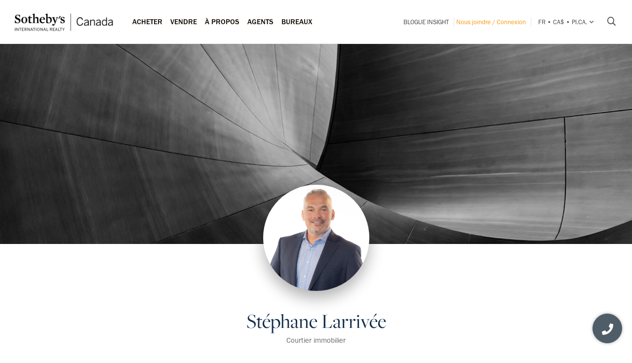

--- FILE ---
content_type: text/html; charset=UTF-8
request_url: https://sothebysrealty.ca/fr/stephane-larrivee
body_size: 13837
content:
<!DOCTYPE html><html lang="fr"><head><meta charset="utf-8"><meta http-equiv="X-UA-Compatible" content="IE=edge,chrome=1"><link rel="canonical" href="https://sothebysrealty.ca/fr/stephane-larrivee" /><link rel="alternate" href="https://sothebysrealty.ca/zh/stephane-larrivee" hreflang="zh" /><link rel="alternate" href="https://sothebysrealty.ca/en/stephane-larrivee" hreflang="en" /> <title>Stéphane Larrivée, REALTOR® | Sotheby's International Realty Canada</title><meta name="description" content="St&eacute;phane Larriv&eacute;e se joint fin 2012 &agrave; l&rsquo;&eacute;quipe de Sotheby&#039;s International Realty Qu&eacute;bec, un r&eacute;seau reconnu mondialement. Il se d&eacute;marque tr&egrave;s vite dans le march&eacute; immobilier de par son professionnalisme, sa connaissance du march&eacute;, son d&eacute;vouement marqu&eacute; aupr&egrave;s de sa client&egrave;le ainsi que ..."> <meta name="keywords" content="St&eacute;phane Larriv&eacute;e, Saint-Sauveur, Saint-Sauveur, luxury real estate, real estate, luxury homes for sale, estate homes, home for sale, luxury, real, estate, luxury homes, homes, homes for sale, home sale, estate, real estate agents, luxury brokers, luxury real estate agent, realtors, residential real estate agents, commercial real estate agents, sotheby&#039;s international realty canada, sotheby&#039;s international realty, sotheby&#039;s"><meta property="og:type" content="article"><meta property="og:title" content="St&eacute;phane Larriv&eacute;e, REALTOR&reg;"><meta property="og:description" content="St&eacute;phane Larriv&eacute;e se joint fin 2012 &agrave; l&rsquo;&eacute;quipe de Sotheby&#039;s International Realty Qu&eacute;bec, un r&eacute;seau reconnu mondialement. Il se d&eacute;marque tr&egrave;s vite dans le march&eacute; immobilier de par son professionnalisme, sa connaissance du march&eacute;, son d&eacute;vouement marqu&eacute; aupr&egrave;s de sa client&egrave;le ainsi que sa bonne humeur.Issu du monde de la restauration et de la sommellerie, c&rsquo;est en 2005 qu&rsquo;il d&eacute;couvre le courtage immobilier par l&rsquo;interm&eacute;diaire de la location. Pour se distinguer de ses concurrents, il se passionne rapidement pour le marketing internet et le home staging. Il maitrise tr&egrave;s bien la mise en march&eacute; des propri&eacute;t&eacute;s et les diverses plates-formes m&eacute;diatiques. Son travail, de concert avec des courtiers hypoth&eacute;caires r&eacute;sidentiel et commercial l&rsquo;am&egrave;ne &agrave; conna&icirc;tre le succ&egrave;s dans son domaine. Il s&rsquo;entoure de professionnels du milieu et il utilise les r&eacute;seaux sociaux pour agrandir son r&eacute;seau de contacts et en faire b&eacute;n&eacute;ficier sa client&egrave;le. Diplomate et grand n&eacute;gociateur, il conseille, dirige et exige le meilleur pour sa client&egrave;le. Son implication est le gage d&rsquo;une transaction gagnante.Sa curiosit&eacute; pour les arts et les diff&eacute;rences culturelles l&rsquo;ont amen&eacute; &agrave; voyager en Europe, en Afrique, en Am&eacute;rique du Nord, en Nouvelle-Z&eacute;lande et en Australie, ce qui a servi &agrave; parfaire ses connaissances. Il se passionne pour l&rsquo;architecture, la musique, l&rsquo;histoire, la moto et les sports de plein air.Sa simplicit&eacute;, son humilit&eacute;, son honn&ecirc;tet&eacute; et sa transparence vous font voir le courtage immobilier d&rsquo;aujourd&rsquo;hui diff&eacute;remment. Ses clients le d&eacute;crivent comme quelqu&rsquo;un de dynamique, professionnel, proactif, bonne capacit&eacute; d&rsquo;&eacute;coute, bon jugement, pers&eacute;v&eacute;rant, grande capacit&eacute; d&rsquo;adaptation."><meta property="og:image" content="https://mdata.sothebysrealty.ca/images/agents/agent_393_1692641780.jpeg"><meta property="og:locale" content="fr_CA"><meta property="og:locale:alternate" content="en_CA"><meta property="og:locale:alternate" content="zh_CN"><meta name="robots" content="index, follow"> <meta name="viewport" content="width=device-width, initial-scale=1.0, maximum-scale=5.0, user-scalable=yes, viewport-fit=cover" /><meta name="apple-mobile-web-app-capable" content="yes" /><meta name="mobile-web-app-capable" content="yes" /><link rel="dns-prefetch" href="//fonts.googleapis.com" /><link rel="dns-prefetch" href="//use.typekit.net" /><link rel="dns-prefetch" href="//cdn.repliers.io" /><link rel="dns-prefetch" href="//sircmedia.s3.ca-central-1.amazonaws.com" /><link rel="dns-prefetch" href="//static.locallogic.co" /><link rel="preconnect" href="//fonts.googleapis.com" crossorigin /><link rel="preconnect" href="//use.typekit.net" crossorigin /><link rel="preconnect" href="//cdn.repliers.io" crossorigin /><link rel="preconnect" href="//www.sothebysrealty.ca" crossorigin /><link rel="preconnect" href="//mdata.sothebysrealty.ca" crossorigin /><link rel="preconnect" href="//sircmedia.s3.ca-central-1.amazonaws.com" crossorigin /><link rel="preconnect" href="//static.locallogic.co" crossorigin /><meta name="color-scheme" content="light only"><meta name="author" content="Sotheby's International Realty Canada"><link href="/css/lightslider.min.css" rel="stylesheet" type="text/css" media="all"><link href="/var/cache/styles6540.css" rel="stylesheet" type="text/css" media="all" lazyload="1"> <link href="/css_6540/associates_profile.css" rel="stylesheet" type="text/css" media="all"><link href="/css_6540/inspirational.css" rel="stylesheet" type="text/css" media="all"><link href="/css_6540/search_results.css" rel="stylesheet" type="text/css" media="all"><link rel="stylesheet" href="https://use.typekit.net/hlw2elc.css"><link href="/var/cache/media6540.css" rel="stylesheet" type="text/css" media="all" lazyload="1"> <link rel="apple-touch-icon" sizes="57x57" href="/apple-touch-icon-57x57.png"><link rel="apple-touch-icon" sizes="60x60" href="/apple-touch-icon-60x60.png"><link rel="apple-touch-icon" sizes="72x72" href="/apple-touch-icon-72x72.png"><link rel="apple-touch-icon" sizes="76x76" href="/apple-touch-icon-76x76.png"><link rel="apple-touch-icon" sizes="114x114" href="/apple-touch-icon-114x114.png"><link rel="apple-touch-icon" sizes="120x120" href="/apple-touch-icon-120x120.png"><link rel="apple-touch-icon" sizes="144x144" href="/apple-touch-icon-144x144.png"><link rel="apple-touch-icon" sizes="152x152" href="/apple-touch-icon-152x152.png"><link rel="apple-touch-icon" sizes="180x180" href="/apple-touch-icon-180x180.png"><link rel="icon" type="image/png" href="/favicon-32x32.png" sizes="32x32"><link rel="icon" type="image/png" href="/android-chrome-192x192.png" sizes="192x192"><link rel="icon" type="image/png" href="/favicon-96x96.png" sizes="96x96"><link rel="icon" type="image/png" href="/favicon-16x16.png" sizes="16x16"><link rel="manifest" href="/manifest.json"><meta name="msapplication-TileColor" content="#da532c"><meta name="msapplication-TileImage" content="/mstile-144x144.png"><meta name="theme-color" content="#ffffff"><script type="text/javascript">this.top.location !== this.location && (this.top.location = this.location);var lang = 'fr';var langurl = 'fr';var lang_page_urls = [];var hostname = 'https://sothebysrealty.ca';var msg_timeout = '9000';var ajaxtoken = '6d609d266a940ee18415e05a4fca603ab3d77402';var geodata = 0;var geodata_loc = ["", ""];var is_landing = 0;var pageid = 36;var current_uri = '/fr/stephane-larrivee';/*search*/var prov_home = 0;var searchinit = 0;var is_modal = 0;var htimer;var is_mobile = 0;var isMobile;var is_chrome = navigator.userAgent.search('Chrome') > -1;var is_safari = navigator.userAgent.search("Safari") > -1;var is_ioschrome = navigator.userAgent.search('CriOS') > -1;var userAgent = navigator.userAgent || navigator.vendor || window.opera;var root_html = document.getElementsByTagName('html')[0]; if (/android/i.test(userAgent)) {root_html.className += ' android';}if (/iPad|iPhone|iPod/.test(userAgent) && !window.MSStream) { root_html.className += ' ios';}if(is_ioschrome) {is_chrome = true;is_safari = false;}if(is_safari && !is_chrome) {root_html.className += ' safari';}var map_config = {mapbox_token: "pk.eyJ1Ijoic2lyY2FuYWRhIiwiYSI6ImNsMDJwamx3czEzOGYzaW8wOWdidXJ6ZWsifQ.qkq8aGh2V4CwE8sHk187Rw",mapbox_token_detail: "pk.eyJ1Ijoic2lyY2FuYWRhIiwiYSI6ImNsMGltcXM4cDA0NHozb290djNlZ3BveTQifQ.zk6lOpN-ZJXruxLA7cBh2Q",mapbox_token_detail_ll: "pk.eyJ1Ijoic2lyY2FuYWRhIiwiYSI6ImNtZXQwNmpiOTA5anIyaXFjOW84ejg3N2IifQ.1PvVtcsqdvPYXN5ks7sPwg",locallogic_token: "a2607441bdc93e9b594365e01133abcda5ed1f4d5877882a3674bdea9260e6f53f0678d400c23455",locallogic_tokenv3: "2KG0QdVQOj5tAvrN1n4wI2gorwJE46FE.341b410d-2d1b-4156-a4bc-56feb9cbed62"};if(langurl == "fr") {var mapbox_style = 'cl33aqdjl000r14r17w6imkel';var mapbox_style_sat = 'cl3vnhw8r003t16ms87j9dr8b';} else if(langurl == "zh") {var mapbox_style = 'cl33ausjk001w14p9i6oy9por';var mapbox_style_sat = 'cl3vniebo00bd14qqta2d6axs';}else {var mapbox_style = 'cl33alxl8001z15ntnyj9hsnc';var mapbox_style_sat = 'cl3vl5xt1000i14phh91lo8s1';}var ScrollTop = 0;var cheight = window.visualViewport ? window.visualViewport.height : window.innerHeight;var wwidth = window.innerWidth;var wheight = window.innerHeight;var dheight = document.documentElement.scrollHeight;var doheight = window.outerHeight;var diheight = window.innerHeight;var WindowScrollTop = window.scrollY;if(is_mobile) {var topbar_offset = 0;} else {var topbar_offset = 80;}chkMobile();function loadCSS(e){if(document.createStyleSheet)document.createStyleSheet(e);else{var t=document.createElement("link");t.href=e,t.rel="stylesheet",t.type="text/css",document.getElementsByTagName("head")[0].appendChild(t)}}function chkMobile(){var e,o,n,d,s,a,b,h,l,r,p,c,u,f,w,m,v,i,t;if(e=this,o=/iPhone/i,n=/iPod/i,d=/iPad/i,s=/(?=.*\bAndroid\b)(?=.*\bMobile\b)/i,a=/Android/i,b=/(?=.*\bAndroid\b)(?=.*\bSD4930UR\b)/i,h=/(?=.*\bAndroid\b)(?=.*\b(?:KFOT|KFTT|KFJWI|KFJWA|KFSOWI|KFTHWI|KFTHWA|KFAPWI|KFAPWA|KFARWI|KFASWI|KFSAWI|KFSAWA)\b)/i,l=/Windows Phone/i,r=/(?=.*\bWindows\b)(?=.*\bARM\b)/i,p=/BlackBerry/i,c=/BB10/i,u=/Opera Mini/i,f=/(CriOS|Chrome)(?=.*\bMobile\b)/i,w=/(?=.*\bFirefox\b)(?=.*\bMobile\b)/i,m=new RegExp("(?:Nexus 7|BNTV250|Kindle Fire|Silk|GT-P1000)","i"),v=function(e,i){return e.test(i)},i=function(e){var i=e||navigator.userAgent,t=i.split("[FBAN");if(void 0!==t[1]&&(i=t[0]),void 0!==(t=i.split("Twitter"))[1]&&(i=t[0]),this.apple={phone:v(o,i),ipod:v(n,i),tablet:!v(o,i)&&v(d,i),device:v(o,i)||v(n,i)||v(d,i)},this.amazon={phone:v(b,i),tablet:!v(b,i)&&v(h,i),device:v(b,i)||v(h,i)},this.android={phone:v(b,i)||v(s,i),tablet:!v(b,i)&&!v(s,i)&&(v(h,i)||v(a,i)),device:v(b,i)||v(h,i)||v(s,i)||v(a,i)},this.windows={phone:v(l,i),tablet:v(r,i),device:v(l,i)||v(r,i)},this.other={blackberry:v(p,i),blackberry10:v(c,i),opera:v(u,i),firefox:v(w,i),chrome:v(f,i),device:v(p,i)||v(c,i)||v(u,i)||v(w,i)||v(f,i)},this.seven_inch=v(m,i),this.any=this.apple.device||this.android.device||this.windows.device||this.other.device||this.seven_inch,this.phone=this.apple.phone||this.android.phone||this.windows.phone,this.tablet=this.apple.tablet||this.android.tablet||this.windows.tablet,"undefined"==typeof window)return this},t=function(){var e=new i;return e.Class=i,e},"undefined"!=typeof module&&module.exports&&"undefined"==typeof window?module.exports=i:"undefined"!=typeof module&&module.exports&&"undefined"!=typeof window?module.exports=t():"function"==typeof define&&define.amd?define("isMobile",[],e.isMobile=t()):e.isMobile=t(),1!=is_landing){var A=is_mobile,F=Math.max(document.documentElement.clientWidth,window.innerWidth||0);if(1==isMobile.phone&&0==is_mobile?A=1:1!=isMobile.phone&&1==is_mobile&&(A=0),A!=is_mobile){var W=new XMLHttpRequest;W.onreadystatechange=function(){4==this.readyState&&200==this.status&&document.location.reload(!0)},W.open("GET","/include/ajax_set_mobile.php?token="+ajaxtoken+"&set_mobile="+A+"&vpwidth="+F,!0),W.send(null)}}}window.didomiConfig = {sdkPath: 'https://privacy.sothebysrealty.ca/',apiPath: 'https://privacy.sothebysrealty.ca/api',user: {bots: {consentRequired: false,types: ['crawlers', 'performance'],extraUserAgents: [],}},languages: {enabled: ['fr'],default: 'fr'}};var campaign_utms = {"utm_source":"","utm_medium":"","utm_campaign":"","utm_id":"","utm_term":"","utm_content":""};</script><script type="text/javascript">if(pageid != 112) { window.gdprAppliesGlobally=false;(function(){function n(e){if(!window.frames[e]){if(document.body&&document.body.firstChild){var t=document.body;var r=document.createElement("iframe");r.style.display="none";r.name=e;r.title=e;t.insertBefore(r,t.firstChild)}else{setTimeout(function(){n(e)},5)}}}function e(r,a,o,c,s){function e(e,t,r,n){if(typeof r!=="function"){return}if(!window[a]){window[a]=[]}var i=false;if(s){i=s(e,n,r)}if(!i){window[a].push({command:e,version:t,callback:r,parameter:n})}}e.stub=true;e.stubVersion=2;function t(n){if(!window[r]||window[r].stub!==true){return}if(!n.data){return}var i=typeof n.data==="string";var e;try{e=i?JSON.parse(n.data):n.data}catch(t){return}if(e[o]){var a=e[o];window[r](a.command,a.version,function(e,t){var r={};r[c]={returnValue:e,success:t,callId:a.callId};n.source.postMessage(i?JSON.stringify(r):r,"*")},a.parameter)}}if(typeof window[r]!=="function"){window[r]=e;if(window.addEventListener){window.addEventListener("message",t,false)}else{window.attachEvent("onmessage",t)}}}e("__tcfapi","__tcfapiBuffer","__tcfapiCall","__tcfapiReturn");n("__tcfapiLocator");(function(e,t){var r=document.createElement("link");r.rel="preconnect";r.as="script";var n=document.createElement("link");n.rel="dns-prefetch";n.as="script";var i=document.createElement("link");i.rel="preload";i.as="script";var a=document.createElement("script");a.id="spcloader";a.type="text/javascript";a["async"]=true;a.charset="utf-8";var o="https://privacy.sothebysrealty.ca/"+e+"/loader.js?target_type=notice&target="+t;if(window.didomiConfig&&window.didomiConfig.user){var c=window.didomiConfig.user;var s=c.country;var d=c.region;if(s){o=o+"&country="+s;if(d){o=o+"&region="+d}}}r.href="https://privacy.sothebysrealty.ca/";n.href="https://privacy.sothebysrealty.ca/";i.href=o;a.src=o;var f=document.getElementsByTagName("script")[0];f.parentNode.insertBefore(r,f);f.parentNode.insertBefore(n,f);f.parentNode.insertBefore(i,f);f.parentNode.insertBefore(a,f)})("20864f3a-7c0f-427a-8afb-8f657bf85cc0","ZNUpdkip")})(); }</script><script type="didomi/javascript" data-vendor="didomi:facebook">!function(f,b,e,v,n,t,s){if(f.fbq)return;n=f.fbq=function(){n.callMethod?n.callMethod.apply(n,arguments):n.queue.push(arguments)};if(!f._fbq)f._fbq=n;n.push=n;n.loaded=!0;n.version='2.0';n.queue=[];t=b.createElement(e);t.async=!0;t.src=v;s=b.getElementsByTagName(e)[0];s.parentNode.insertBefore(t,s)}(window, document,'script','https://connect.facebook.net/en_US/fbevents.js');fbq('init', '449273835609042');fbq('init', '706160569439307');fbq('track', 'PageView');</script><script>window.dataLayer = window.dataLayer || [];</script><script type="didomi/javascript" data-vendor="c:googleana-4TXnJigR">(function(w,d,s,l,i){w[l]=w[l]||[];w[l].push({'gtm.start':new Date().getTime(),event:'gtm.js'});var f=d.getElementsByTagName(s)[0],j=d.createElement(s),dl=l!='dataLayer'?'&l='+l:'';j.async=true;j.src='//www.googletagmanager.com/gtm.js?id='+i+dl;f.parentNode.insertBefore(j,f);})(window,document,'script','dataLayer','GTM-TP7LTK');</script><script type="application/ld+json">{"@context":"https://schema.org","@type":"RealEstateAgent","name":"Stéphane Larrivée","image":"https://mdata.sothebysrealty.ca/images/agents/agent_393_1692641780.jpeg","url":"https://sothebysrealty.ca/stephane-larrivee/","telephone":"514.809.8466","email":"slarrivee@sothebysrealty.ca","geo":{"@type":"GeoCoordinates","latitude":45.89289,"longitude":-74.172},"areaServed":["Lanaudière (Québec)","Laurentides (Québec)","Laval (Québec)","Montréal (Québec)","Outaouais (Québec)"],"brand":{"@type":"Organization","name":"Sotheby’s International Realty Québec","url":"https://sothebysrealty.ca","logo":"https://sothebysrealty.ca/images/sirq-horz-black-logo.png"},"address":{"@type":"PostalAddress","streetAddress":"407 rue Principale, bureau 201","addressLocality":"Saint-Sauveur","postalCode":"J0R 1R4","addressCountry":"CA"},"sameAs":["https://www.linkedin.com/in/stéphane-larrivée-29197493/","https://www.facebook.com/stephane.larrivee.9","https://www.instagram.com/stephanelarrivee1/","https://stephane-larrivee.com"]}</script></head> <body class="page-associate-details"><div class="topbar sticky"><div class="topbar_wrapper"><div class="topbar-large topbar_ease"><div class="cnt-margin-30"> <div class="topbar_logos"> <a id="sirc-horz-logo-horz" style="display:inline;" href="https://sothebysrealty.ca/fr/"><img src="/images/sirc-horz-black-logo.png" class="sirc-horz-logo-horz" alt="Sothebys International Realty Canada"></a></div><div class="navbar-wrapper"><ul class='topbar2-nav fr' id="nav"><li class="nav_dots"><a href="javascript:;">Acheter</a><div class="dd buyyourhome fr"><div class="point"></div><ul> <li><a href="javascript:;" class="start_search">Rechercher une propriété</a></li><li><a href="https://sothebysrealty.ca/fr/marche-en-vedette/">Marché en vedette</a></li><li><a href="https://sothebysrealty.ca/fr/marches-americains/">Marchés Américains</a></li><li><a href="https://sothebysrealty.ca/fr/marches-internationaux/">Marchés internationaux</a></li><li><a href="https://sothebysrealty.ca/fr/developments/">Projets immobiliers</a></li><li><a href="https://sothebysrealty.ca/fr/listing-gallery/">Collection de styles de vie</a></li><li><a href="https://sothebysrealty.ca/fr/why-buy-with-sothebys/">Pourquoi acheter avec nous</a></li></ul><div class="callout"><span class="guides fr">Guide de l’acheteur gratuit</span><p>Téléchargez notre guide essentiel pour l’achat d’une propriété.</p><a href="https://sothebysrealty.ca/fr/real-estate-buyers-eguide/" class="learnbtn">Pour en savoir plus</a></div></div></li><li class="nav_dots"><a href="javascript:;">Vendre</a><div class="dd sellyourhome fr"><div class="point"></div><ul><li><a href="https://sothebysrealty.ca/fr/extraordinary-marketing/">Marketing extraordinaire</a></li><li><a href="https://sothebysrealty.ca/fr/significant-real-estate-sales/">Ventes importantes</a></li> <li><a href="https://sothebysrealty.ca/fr/vip-marketing-reports/">Rapports marketing Folio</a></li> <li><a href="https://sothebysrealty.ca/fr/why-sell-with-sothebys/">Pourquoi vendre avec nous</a></li> </ul><div class="callout"><span class="guides fr">Guide du vendeur gratuit</span><p>Téléchargez notre guide essentiel pour vendre votre propriété.</p><a href="https://sothebysrealty.ca/fr/real-estate-sellers-eguide/" class="learnbtn">Pour en savoir plus</a></div></div> </li><li class="nav_dots"><a href="javascript:;">À PROPOS</a><div class="dd why-us fr"><div class="point"></div><ul><li><a href="https://sothebysrealty.ca/fr/why-buy-with-sothebys/">Pourquoi acheter avec nous</a></li><li><a href="https://sothebysrealty.ca/fr/why-sell-with-sothebys/">Pourquoi vendre avec nous</a></li><li><a href="https://sothebysrealty.ca/fr/international-services/">Services internationaux</a></li><li><a href="https://sothebysrealty.ca/fr/real-estate-careers/">Joignez-vous à notre équipe</a></li><li><a href="https://sothebysrealty.ca/fr/leadership-team/">Équipe de direction</a></li><li><a href="https://sothebysrealty.ca/fr/press/">Médias</a></li><li><a href="https://sothebysrealty.ca/fr/about-us/">À propos</a></li><li><a href="https://sothebysrealty.ca/fr/find-an-office/">Bureaux</a></li></ul></div> </li><li class="nav_dots"><a href="https://sothebysrealty.ca/fr/find-an-agent/">Agents</a></li><li class="nav_dots"><a href="https://sothebysrealty.ca/fr/find-an-office/">Bureaux</a></li></ul> <ul class="small2-nav"><li><a href="https://sothebysrealty.ca/insightblog/fr/" class="caps mblog">Blogue INSIGHT</a><div class="mblogc"><div class="point fr"></div><div id="mblogc"></div></div></li><li class="vip-nav orange"><span class="border"><a href="https://sothebysrealty.ca/fr/folio-login/" class="orange">Nous joindre / Connexion</a></span></li><li><span class="border site-prefs site-prefs-desktop"><a href="#" class="dropdown-toggle caps site-prefs site-prefs-desktop" data-toggle="dropdown"><span class="pref pref1">fr</span><span class="spacer">•</span><span class="pref pref2">CA$</span><span class="spacer">•</span><span class="pref pref3">pi.ca.</span><i class="faalt-r-angle-down"></i></a></span></li> <li><a href="javascript:;" class="start_search"><i class="faalt-r-search"></i></a></li></ul></div><div class="top-nav-search"><form action="" method="get" onsubmit="return false;"><i class="faalt-l-search topbar-nav-search-btn2"></i><input name="search" type="text" autocomplete="off" placeholder="Recherchez par ville, adresse, numéro MLS® ou agent" onkeyup="doTopSearch();" class="topbar-nav-search-input" autocomplete="false"><i class="faalt-r-times topbar-nav-search-btn close-topbar-search"></i></form><div class="top-nav-search-results"><div class="search-results-out"></div><div class="quicklinks"><p>Propriétés à Canada</p><ul><li><a href="/fr/resultats-de-recherche/region-greater-toronto-area-province-ontario-immobilier/">Propriétés à Toronto </a></li><li><a href="/fr/resultats-de-recherche/region-montreal-province-quebec-immobilier/">Propriétés à Montréal </a></li><li><a href="/fr/resultats-de-recherche/region-greater-vancouver-province-british-columbia-immobilier/">Grand Vancouver</a></li><li><a href="/fr/resultats-de-recherche/region-calgary-and-foothills-province-alberta-immobilier/">Propriétés à Calgary </a></li><li><a href="https://sothebysrealty.ca/fr/find-an-agent/" class="less"><i class="faalt-user-circle"></i> Trouver une équipe/un agent immobilier</a></li><li><a href="https://sothebysrealty.ca/fr/find-an-office/" class="less"><i class="faalt-building"></i> Trouver un bureau</a></li></ul></div></div></div> <div class="clear"></div> </div></div><div class="profile-head"><div class="cnt-margin-30"><div class="profile-head-cnt flex-sb"><h3><span>Stéphane Larrivée</span></h3><ul class="profile_nav "><li><a href="#about" class="prof pabout active" onclick="goto('.page_start',1);">À propos</a></li><li><a href="#listings" class="prof plistings" onclick="goto('.profile_listings',1);">Inscriptions</a></li><li><a href="#testimonials" class="prof ptestimonials" onclick="goto('.profile_testimonials',1);">Témoignages</a></li><li><a href="#contact" class="prof pcontact" onclick="goto('.profile_contact',1);">Contact</a></li><li><a class="btn inverse btn-small" href="http://stephane-larrivee.com" target="_blank">Visitez mon site web</a></li></ul></div></div></div></div></div><div class="filter-overlay"></div><nav id="mainmenu" class="menu1"><div class="mheader"><span class="menu-item"><a href="javascript:;" class="close_menu" onclick="showMenu('left');">FERMER LE MENU <i class="faalt-r-times"></i></a></span><span class="menu-item"><span class="site-prefs site-prefs-mobile"><a href="#" class="dropdown-toggle site-prefs site-prefs-mobile" data-toggle="dropdown"><span class="pref pref1">fr</span><span class="spacer">•</span><span class="pref pref2">CA$</span><span class="spacer">•</span><span class="pref pref3">pi.ca.</span><i class="faalt-r-angle-down"></i></a></span></span></div><ul class="vip_nav"><li><a class="nav-link" href="https://sothebysrealty.ca/fr/folio-login/">Se connecter</a> <span class="spacer">ou</span> <a href="https://sothebysrealty.ca/fr/register-folio/" class="orange">Créez un compte Folio</a></li> </ul><ul class="mobile_nav"><li><a class="nav-link" href="/fr/">Accueil</a></li><li><a class="nav-link" href="/fr/?landing=page" onclick="showMenu('left');" class="nav-link start_search">Recherche</a></li><li><a class="nav-link has-sub" href="javascript:;">Acheter<i class="faalt-s-angle-down"></i></a><ul class="mobile_nav_sub"><li><a class="nav-sub-link" href="https://sothebysrealty.ca/fr/marche-en-vedette/">Marché en vedette</a></li><li><a class="nav-sub-link" href="https://sothebysrealty.ca/fr/marches-americains/">Marchés Américains</a></li><li><a class="nav-sub-link" href="https://sothebysrealty.ca/fr/marches-internationaux/">Marchés internationaux</a></li><li><a class="nav-sub-link" href="https://sothebysrealty.ca/fr/developments/">Projets immobiliers</a></li><li><a class="nav-sub-link" href="https://sothebysrealty.ca/fr/listing-gallery/">Collection de styles de vie</a></li><li><a class="nav-sub-link" href="https://sothebysrealty.ca/fr/why-buy-with-sothebys/">Pourquoi acheter avec nous</a></li></ul></li><li><a class="nav-link has-sub" href="javascript:;">Vendre<i class="faalt-s-angle-down"></i></a><ul class="mobile_nav_sub"><li><a class="nav-sub-link" href="https://sothebysrealty.ca/fr/extraordinary-marketing/">Marketing extraordinaire</a></li><li><a class="nav-sub-link" href="https://sothebysrealty.ca/fr/significant-real-estate-sales/">Ventes importantes</a></li> <li><a class="nav-sub-link" href="https://sothebysrealty.ca/fr/vip-marketing-reports/">Rapports marketing Folio</a></li> <li><a class="nav-sub-link" href="https://sothebysrealty.ca/fr/why-sell-with-sothebys/">Pourquoi vendre avec nous</a></li> </ul></li><li><a class="nav-link has-sub" href="javascript:;">À PROPOS<i class="faalt-s-angle-down"></i></a><ul class="mobile_nav_sub"><li><a class="nav-sub-link" href="https://sothebysrealty.ca/fr/why-buy-with-sothebys/">Pourquoi acheter avec nous</a></li><li><a class="nav-sub-link" href="https://sothebysrealty.ca/fr/why-sell-with-sothebys/">Pourquoi vendre avec nous</a></li><li><a class="nav-sub-link" href="https://sothebysrealty.ca/fr/international-services/">Services internationaux</a></li><li><a class="nav-sub-link" href="https://sothebysrealty.ca/fr/real-estate-careers/">Joignez-vous à notre équipe</a></li><li><a class="nav-sub-link" href="https://sothebysrealty.ca/fr/leadership-team/">Équipe de direction</a></li><li><a class="nav-sub-link" href="https://sothebysrealty.ca/fr/press/">Médias</a></li><li><a class="nav-sub-link" href="https://sothebysrealty.ca/fr/about-us/">À propos</a></li></ul></li><li><a class="nav-link" href="https://sothebysrealty.ca/fr/find-an-agent/">Agents</a></li><li><a class="nav-link" href="https://sothebysrealty.ca/fr/find-an-office/">Bureaux</a></li><li><a class="nav-link" href="https://sothebysrealty.ca/insightblog/fr/">Blogue INSIGHT</a></li></ul></nav><nav id="mainsearch" class="menu2"><div class="mheader"><span class="menu-name">RECHERCHE</span><a href="javascript:;" class="orange close_menu" onclick="showMenu('right');">FERMER LE MENU <i class="faalt-s-times"></i></a></div><div class="mobile_filter"></div></nav><main id="panel" class="panel"><div class="mobile-topbar-corp"><div class="mobile-topbar"><div class="nav-items"><a href="javascript:;" id="menu-toggle" onclick="showMenu('left');">MENU</a> <a href="https://sothebysrealty.ca/fr/" class="mobile-logo"><img src="/images/sirc-horz-black-logo.png" alt="Sothebys Realty International Canada"></a> <a href="javascript:;" id="search-toggle-all" class="start_search"><i class="faalt-r-search"></i></a> </div><div class="search-items"><div class="topbar_logos"> <a href="https://sothebysrealty.ca/fr/"><img src="/images/sirc-horz-black-logo.png" class="sirc-horz-logo-horz" alt="Sothebys International Realty Canada"></a></div><div class="top-nav-search"><form action="" method="get" onsubmit="return false;"><i class="faalt-l-search topbar-nav-search-btn2"></i><input name="search" type="text" autocomplete="off" placeholder="Recherchez par ville, adresse, numéro MLS® ou agent" onkeyup="doTopSearch();" class="topbar-nav-search-input" autocomplete="false"><i class="faalt-r-times topbar-nav-search-btn close-topbar-search"></i></form><div class="top-nav-search-results"><div class="search-results-out"></div><div class="quicklinks"><p>Propriétés à Canada</p><ul><li><a href="/fr/resultats-de-recherche/region-greater-toronto-area-province-ontario-immobilier/">Propriétés à Toronto </a></li><li><a href="/fr/resultats-de-recherche/region-montreal-province-quebec-immobilier/">Propriétés à Montréal </a></li><li><a href="/fr/resultats-de-recherche/region-greater-vancouver-province-british-columbia-immobilier/">Grand Vancouver</a></li><li><a href="/fr/resultats-de-recherche/region-calgary-and-foothills-province-alberta-immobilier/">Propriétés à Calgary </a></li><li><a href="https://sothebysrealty.ca/fr/find-an-agent/" class="less"><i class="faalt-user-circle"></i> Trouver une équipe/un agent immobilier</a></li><li><a href="https://sothebysrealty.ca/fr/find-an-office/" class="less"><i class="faalt-building"></i> Trouver un bureau</a></li></ul></div></div></div></div></div><div class="profile-head"><div class="cnt-margin-30"><div class="profile-head-cnt flex-sb"><h3><span>Stéphane Larrivée</span></h3><ul class="profile_nav "><li><a href="#about" class="prof pabout active" onclick="goto('.page_start',1);">À propos</a></li><li><a href="#listings" class="prof plistings" onclick="goto('.profile_listings',1);">Inscriptions</a></li><li><a href="#testimonials" class="prof ptestimonials" onclick="goto('.profile_testimonials',1);">Témoignages</a></li><li><a href="#contact" class="prof pcontact" onclick="goto('.profile_contact',1);">Contact</a></li><li><a class="btn inverse btn-small" href="http://stephane-larrivee.com" target="_blank">Visitez mon site web</a></li></ul></div></div></div></div><div class="static_buttons"><a href="tel:+15148098466"><i class="faalt-s-phone"></i></a></div><div class="agent_header"><div class="hero-top-holder"><div class="hero-top image" style="background-image:url('https://sircmedia.s3.ca-central-1.amazonaws.com/live/images/profile_banner/agentbanner_1680293494.jpeg');"></div></div> <div class="agent_image" style="background: #fff url('https://mdata.sothebysrealty.ca/images/agents/agent_393_1692641780.jpeg');background-position:0px 0px;"></div></div><div class="cnt"><h1 class="intro"><span>Stéphane Larrivée</span></h1><span class="quali">Courtier immobilier</span><span class="contact_small"><a class="profile_phone" href="tel:+15148098466">514.809.8466</a> <a class="orange" href="mailto:slarrivee@sothebysrealty.ca">slarrivee@sothebysrealty.ca</a></span><div class="social full"><a href="tel:+15148098466" target="_blank"><i class="faalt-phone"></i></a><a href="mailto:slarrivee@sothebysrealty.ca" target="_blank"><i class="faalt-s-envelope"></i></a><a href="https://www.linkedin.com/in/stéphane-larrivée-29197493/" target="_blank"><i class="faalt-linkedin"></i></a><a href="https://www.facebook.com/stephane.larrivee.9" target="_blank"><i class="faalt-facebook"></i></a><a href="https://www.instagram.com/stephanelarrivee1/" target="_blank"><i class="faalt-instagram"></i></a></div><div id="profile_nav"><ul class="profile_nav"><li><a href="#about" class="prof pabout active" onclick="goto('.page_start',1);">À propos</a></li><li><a href="#listings" class="prof plistings" onclick="goto('.profile_listings',1);">Inscriptions</a></li><li><a href="#testimonials" class="prof ptestimonials" onclick="goto('.profile_testimonials',1);">Témoignages</a></li><li><a href="#contact" class="prof pcontact" onclick="goto('.profile_contact',1);">Contact</a></li><li><a class="btn inverse" href="http://stephane-larrivee.com" target="_blank">Visitez mon site web</a></li></ul></div><div class="page_start"></div><div class="profile_bio"><p>Stéphane Larrivée se joint fin 2012 à l’équipe de Sotheby's International Realty Québec, un réseau reconnu mondialement. Il se démarque très vite dans le marché immobilier de par son professionnalisme, sa connaissance du marché, son dévouement marqué auprès de sa clientèle ainsi que sa bonne humeur.<br /><br />Issu du monde de la restauration et de la sommellerie, c’est en 2005 qu’il découvre le courtage immobilier par l’intermédiaire de la location. Pour se distinguer de ses concurrents, il se passionne rapidement pour le marketing internet et le home staging. Il maitrise très bien la mise en marché des propriétés et les diverses plates-formes médiatiques. <br /><br />Son travail, de concert avec des courtiers hypothécaires résidentiel et commercial l’amène à connaître le succès dans son domaine. Il s’entoure de professionnels du milieu et il utilise les réseaux sociaux pour agrandir son réseau de contacts et en faire bénéficier sa clientèle. <br />Diplomate et grand négociateur, il conseille, dirige et exige le meilleur pour sa clientèle. Son implication est le gage d’une transaction gagnante.<br /><br />Sa curiosité pour les arts et les différences culturelles l’ont amené à voyager en Europe, en Afrique, en Amérique du Nord, en Nouvelle-Zélande et en Australie, ce qui a servi à parfaire ses connaissances. Il se passionne pour l’architecture, la musique, l’histoire, la moto et les sports de plein air.<br /><br />Sa simplicité, son humilité, son honnêteté et sa transparence vous font voir le courtage immobilier d’aujourd’hui différemment. Ses clients le décrivent comme quelqu’un de dynamique, professionnel, proactif, bonne capacité d’écoute, bon jugement, persévérant, grande capacité d’adaptation.</p><p><b>Zones de service</b> Lanaudière (Québec), Laurentides (Québec), Laval (Québec), Montréal (Québec), Outaouais (Québec)</p><p><b>Spécialités</b> Équestre, Propriétés en montagne/ski, Maisons de vacances, Bord de l’eau, Copropriétés résidentielles et maisons en rangée</p><p><b>Langue(s)</b> Anglais, Français</p><div class="wt_layer"><a href="javascript:;" class="orange readmore">En savoir plus<span><i class="faalt-r-angle-down"></i></span></a></div></div><div class="profile_listings"><h3>Inscriptions</h3><div id="listing_nav"><ul class="listing_nav li_1"><li><a data="active" class="lnav_active active"> À vendre</a></li></ul></div><div class="sresults resultswrapper"></div><div class="sresults_bar"><span class="paginationout"></span></div><div class="clear"></div></div></div><div class="profile_testimonials"><div class="cnt"><h3>Témoignages</h3><div class="testimonials_out"><li><p>Je n’aurais pu espérer mieux comme agent pour nous représenter. À l’écoute, professionnel, à l’intérêt de ses clients à cœur! Stéphane saura vous accompagner dans ...</p><p class="location">- Arianne Thibeault, Laval</p></li><li><p>Un gros merci Stéphane pour tout le travail que tu as fait pour nous. On a vraiment apprécié ta patience, tes conseils et ton implication ...</p><p class="location">- Simon Labonté, Laval</p></li></div><div class="quote_left"></div><div class="quote_right"></div><a href="javascript:;" class="thover prev"></a><a href="javascript:;" class="thover next"></a><a class="more orange" href="/fr/real-estate-agent/stephane-larrivee/sales/testimonials/" target="_blank">Lisez plus de témoignages</a></div></div><div class="profile_contact_wrap"><div class="profile_contact" style="background-image:url('https://sircmedia.s3.ca-central-1.amazonaws.com/live/images/profile_banner/agentbanner_1680293494.jpeg');"></div><div class="cnt"><div class="cp_info"><div class="block"><h3>Stéphane Larrivée</h3><p class="top_info"><a class="orange" href="http://stephane-larrivee.com" target="_blank">Visitez mon site web<i class="faalt-r-angle-right"></i></a><br><a class="phonelink" href="tel:5148098466">514.809.8466</a><br><a class="orange" href="mailto:slarrivee@sothebysrealty.ca">slarrivee@sothebysrealty.ca</a></p><p class="office_info">Bureau : <a class="phonelink" href="tel:4502274612">450.227.4612</a><br>Fax : 514.287.8983<br><br>407 rue Principale, bureau 201, <br>Saint-Sauveur, J0R 1R4</p><p class=""><a class="orange" rel="nofollow" href="/vcard_dl.php?person=stephane-larrivee">Télécharger le contact</a></p><p class="social_info"><a href="tel:+15148098466" target="_blank"><i class="faalt-phone"></i></a><a href="mailto:slarrivee@sothebysrealty.ca" target="_blank"><i class="faalt-s-envelope"></i></a><a href="https://www.linkedin.com/in/stéphane-larrivée-29197493/" target="_blank"><i class="faalt-linkedin"></i></a><a href="https://www.facebook.com/stephane.larrivee.9" target="_blank"><i class="faalt-facebook"></i></a><a href="https://www.instagram.com/stephanelarrivee1/" target="_blank"><i class="faalt-instagram"></i></a></p></div></div><div class="cp_image" style="background-image:url('https://mdata.sothebysrealty.ca/images/agents/agent_393_1692641780.jpeg" alt="Stéphane Larrivée');"><div class="arrow_left"></div></div><div class="cp_form"><div class="block"><h3>Envoyer un message</h3><div id="af_messageout" style="position:relative; top:0px; padding:0;display:none;"><div id="af_messageclass" class="alert-success">Merci, votre message a &eacute;t&eacute; envoy&eacute;. </div></div><form action="" method="post" class="form-inline" id="agent_footer_form"><input name="af_req_fname" id="af_req_fname" type="text" value="" placeholder="Prénom*"><input name="af_req_lname" id="af_req_lname" type="text" value="" placeholder="Nom*"><input name="af_req_email" id="af_req_email" type="email" value="" placeholder="Courriel*"></li><input name="af_req_phone" id="af_req_phone" type="text" placeholder="Téléphone (facultatif)"></li><textarea name="af_req_desc" cols="" placeholder="Entrez votre message*" rows="" id="af_req_desc"></textarea><input name="af_subject" id="af_subject" type="text" value="" class="botfield"><div><a href="javascript:;" id="af_req_submit" class="btn btn-warning" onclick="sub_req_agent();">Envoyer un message</a></div></form></div></div><div class="clear"></div></div></div><div class="cnt fcrumbs">﻿<a class="textbtn" href="/fr/">Accueil</a><span>/</span><a class="textbtn" href="/fr/find-an-agent/">Répertoire des courtiers</a><span>/</span>Stéphane Larrivée</div><div class="footer_wrapper desktop"><div class="dfooter"><div class="cnt"><div class="dleft"><div class="footer-social clearfix"><a href="https://www.facebook.com/sothebysrealtycanada" target="_blank"><i class="faalt-facebook"></i></a><a href="https://instagram.com/sothebysrealtycanada/" target="_blank"><i class="faalt-instagram"></i></a><a href="https://www.tiktok.com/@sothebysrealtycanada" target="_blank"><i class="ficon-fb-tiktok"></i></a><a href="https://www.youtube.com/@sothebysrealtycanada" target="_blank"><i class="ficon-fs-youtube"></i></a><a href="https://ca.linkedin.com/company/sothebysrealtycanada" target="_blank"><i class="ficon-fs-linkedin"></i></a><a href="https://twitter.com/sothebysrltyca" target="_blank"><i class="ficon-fs-x-twitter"></i></a></div></div><div class="dright"> <a href="#" class="back-to-top">RETOUR<span class="small"><i class="faalt-l-angle-double-up small"></i><br></span> AU HAUT <span class="large"><i class="faalt-l-angle-double-up"></i></span></a></div></div></div><div class="footer desktop"><div class="cnt clearfix"><div class="footer-left fr"><div class="dfooter-1"><h3>Marchés clés</h3><div class='quicklinks col2 fr'><ul><li><a href="https://sothebysrealty.ca/fr/region/british-columbia/greater-vancouver-real-estate/3/">Propriétés à Vancouver</a></li><li><a href="https://sothebysrealty.ca/fr/city/british-columbia/greater-vancouver-real-estate/west-vancouver/1227/">Propriétés à Vancouver Ouest</a></li><li><a href="https://sothebysrealty.ca/fr/city/british-columbia/greater-vancouver-real-estate/north-vancouver/1228/">Propriétés à Vancouver Nord</a></li><li><a href="https://sothebysrealty.ca/fr/city/british-columbia/fraser-valley-real-estate/white-rock/1268/">Propriétés à White Rock</a></li><li><a href="https://sothebysrealty.ca/fr/region/british-columbia/whistler-squamish-real-estate/11/">Propriétés à Whistler </a></li> <li><a href="https://sothebysrealty.ca/fr/city/british-columbia/vancouver-island-real-estate/victoria/1233/">Propriétés à Victoria </a></li><li><a href="https://sothebysrealty.ca/fr/region/british-columbia/vancouver-island-real-estate/9/">Propriétés sur l'île de Vancouver</a></li><li><a href="https://sothebysrealty.ca/fr/city/british-columbia/gulf-islands-real-estate/salt-spring-island/1232/">Propriétés à Salt Spring</a></li><li><a href="https://sothebysrealty.ca/fr/city/british-columbia/thompson-and-okanagan-real-estate/kelowna/1642/">Propriétés à Kelowna</a></li> <li><a href="https://sothebysrealty.ca/fr/city/british-columbia/thompson-and-okanagan-real-estate/big-white/2794/">Propriétés à Big White</a></li> <li><a href="https://sothebysrealty.ca/fr/region/alberta/calgary-real-estate/12/">Propriétés à Calgary </a></li> <li><a href="https://sothebysrealty.ca/fr/region/alberta/canmore-banff-real-estate/60/">Propriétés à Canmore / Banff</a></li></ul></div> <div class='quicklinks col3 fr'><ul><li><a href="https://sothebysrealty.ca/fr/region/ontario/greater-toronto-area-real-estate/86/">Propriétés à Toronto </a></li> <li><a href="https://sothebysrealty.ca/fr/city/ontario/greater-toronto-area-real-estate/oakville/1953/">Propriétés à Oakville </a></li><li><a href="https://sothebysrealty.ca/fr/region-info/ontario/muskoka/">Propriétés à Muskoka</a></li> <li><a href="https://sothebysrealty.ca/fr/region/ontario/niagara-real-estate/16/">Propriétés à Niagara-sur-le-Lac</a></li> <li><a href="https://sothebysrealty.ca/fr/search-results/city-collingwood-reg-southern-georgian-bay-on-real-estate/">Propriétés à Collingwood</a></li><li><a href="https://sothebysrealty.ca/fr/search-results/area-ontario-real-estate/price-0-10000000/status-1/view-grid/hide-mls/sort-1/pp-32/office-gananoque/">Propriétés à Gananoque</a></li><li><a href="https://sothebysrealty.ca/fr/search-results/city-mississauga-province-ontario-real-estate/">Propriétés à Mississauga</a></li><li><a href="https://sothebysrealty.ca/fr/region/quebec/montreal-real-estate/34/">Propriétés à Montréal </a></li><li><a href="https://sothebysrealty.ca/fr/city/quebec/montreal-real-estate/westmount/787/">Propriétés à Westmount</a></li><li><a href="https://sothebysrealty.ca/fr/city/quebec/laurentides-real-estate/mont-tremblant/937/">Propriétés à Mont-Tremblant</a></li><li><a href="https://sothebysrealty.ca/fr/search-results/area-nova-scotia-real-estate/">Propriétés en Nouvelle-Écosse</a></li><li><a href="https://sothebysrealty.ca/fr/city-info/nova-scotia/halifax-dartmouth/halifax/">Propriétés à Halifax</a></li></ul></div> </div></div><div class="footer-right"><div class="dfooter-2"><h3>Pour clients</h3><ul> <li><a href="https://sothebysrealty.ca/fr/register-folio/" class="orange">Créer un compte Folio</a></li><li><a href="https://sothebysrealty.ca/fr/folio-login/" class="orange">Accès compte Folio</a></li><li><a href="https://sothebysrealty.ca/fr/why-buy-with-sothebys/">Pourquoi acheter avec nous</a></li><li><a href="https://sothebysrealty.ca/fr/why-sell-with-sothebys/">Pourquoi vendre avec nous</a></li><li><a href="https://sothebysrealty.ca/fr/developments/">Projets immobiliers</a></li><li><a href="https://sothebysrealty.ca/insightblog/">Blogue INSIGHT</a></li><li><a href="https://sothebysrealty.ca/fr/sitemap/">Plan du site</a></li></ul></div><div class="dfooter-2-1 "><div class="dfooter-3"><h3>Pour courtiers</h3><ul> <li><a href="https://gateway.sothebysrealty.ca/login/?lang=fr" class="orange">Connexion agent</a></li><li><a href="https://sothebysrealty.ca/fr/real-estate-careers/">Joignez-vous à notre équipe</a></li></ul></div><div class="dfooter-4"><h3>L'organisation</h3><ul> <li><a href="https://sothebysrealty.ca/fr/find-an-office/">Trouver un bureau</a></li><li><a href="https://sothebysrealty.ca/fr/find-an-agent/">Répertoire des courtiers</a></li><li><a href='https://sothebysrealty.ca/fr/privacy-policy/'>Politique de confidentialité</a></li><li><a href='https://sothebysrealty.ca/fr/disclaimer/'>Avis complet de non-responsabilité</a></li><li><a href='https://sothebysrealty.ca/fr/cookie-policy/'>Politique en matière de fichiers témoins</a></li><li><a href="javascript:Didomi.preferences.show()">Consentement aux témoins de connection</a></li></ul></div><div class="clear"></div></div></div><div class="clear"></div><div class="footer-disclaimer"><div class="desc"><p>© 2026 Sotheby’s International Realty Canada, Brokerage. Tous droits réservés. Sotheby’s International Realty® et le logo de Sotheby’s International Realty sont des marques de service enregistrées de la compagnie Sotheby’s International Realty Affiliates LLC et utilisées avec son accord. Sotheby’s International Realty Canada adhère aux principes du Fair Housing Act et de l’Equal Opportunity Act. Chaque franchise est gérée et exploitée indépendamment. Les services et produits fournis par des franchises gérées et exploitées indépendamment ne sont pas fournis ni liés à Sotheby’s International Realty Affiliates LLC ou à ses affiliées.</p> <p class="disclaimer_results"></p></div></div></div></div></div><div class="footer_wrapper tablet"><div class="dfooter"><div class="cnt"><div class="dleft"><div class="footer-social clearfix"><a href="https://www.facebook.com/sothebysrealtycanada" target="_blank"><i class="faalt-facebook"></i></a><a href="https://instagram.com/sothebysrealtycanada/" target="_blank"><i class="faalt-instagram"></i></a><a href="https://www.tiktok.com/@sothebysrealtycanada" target="_blank"><i class="ficon-fb-tiktok"></i></a><a href="https://www.youtube.com/@sothebysrealtycanada" target="_blank"><i class="ficon-fs-youtube"></i></a><a href="https://ca.linkedin.com/company/sothebysrealtycanada" target="_blank"><i class="ficon-fs-linkedin"></i></a><a href="https://twitter.com/sothebysrltyca" target="_blank"><i class="ficon-fs-x-twitter"></i></a></div></div><div class="dright"> <a href="#" class="back-to-top">RETOUR<span class="small"><i class="faalt-l-angle-double-up small"></i><br></span> AU HAUT <span class="large"><i class="faalt-l-angle-double-up"></i></span></a></div></div></div><div class="footer mobile"><div class="cnt clearfix"><div class="mobile_footer"><ul><li><span class="foot1">TROUVER UNE RÉSIDENCE <i class="faalt-r-angle-down"></i></span><div class="foot1"><a href="https://sothebysrealty.ca/fr/?landing=page">Rechercher une propriété</a><a href="https://sothebysrealty.ca/fr/marche-en-vedette/">Marché en vedette</a><a href="https://sothebysrealty.ca/fr/marches-americains/">Marchés Américains</a><a href="https://sothebysrealty.ca/fr/marches-internationaux/">Marchés internationaux</a><a href="https://sothebysrealty.ca/fr/developments/">Projets immobiliers</a><a href="https://sothebysrealty.ca/fr/listing-gallery/">Collection de styles de vie</a><a href="https://sothebysrealty.ca/fr/why-buy-with-sothebys/">Pourquoi acheter avec nous</a></div></li><li><span class="foot2">VENDRE VOTRE RÉSIDENCE <i class="faalt-r-angle-down"></i></span><div class="foot2"><a href="https://sothebysrealty.ca/fr/extraordinary-marketing/">Marketing extraordinaire</a><a href="https://sothebysrealty.ca/fr/significant-real-estate-sales/">Ventes importantes</a><a href="https://sothebysrealty.ca/fr/vip-marketing-reports/">Rapports marketing Folio</a><a href="https://sothebysrealty.ca/fr/why-sell-with-sothebys/">Pourquoi vendre avec nous</a></div></li><li><span class="foot3">À PROPOS <i class="faalt-r-angle-down"></i></span><div class="foot3"><a href="https://sothebysrealty.ca/fr/why-buy-with-sothebys/">Pourquoi acheter avec nous</a><a href="https://sothebysrealty.ca/fr/why-list-with-sothebys/">Pourquoi vendre avec nous</a><a href="https://sothebysrealty.ca/fr/international-services/">Services internationaux</a><a href="https://sothebysrealty.ca/fr/real-estate-careers/">Joignez-vous à notre équipe</a><a href="https://sothebysrealty.ca/fr/leadership-team/">Équipe de direction</a><a href="https://sothebysrealty.ca/fr/press/">Médias</a><a href="https://sothebysrealty.ca/fr/about-us/">À propos</a></div></li><li><span class="foot6">Marchés clés <i class="faalt-r-angle-down"></i></span><div class="foot6"><a href="https://sothebysrealty.ca/fr/region/british-columbia/greater-vancouver-real-estate/3/">Propriétés à Vancouver</a><a href="https://sothebysrealty.ca/fr/city/british-columbia/greater-vancouver-real-estate/west-vancouver/1227/">Propriétés à Vancouver Ouest</a><a href="https://sothebysrealty.ca/fr/city/british-columbia/greater-vancouver-real-estate/north-vancouver/1228/">Propriétés à Vancouver Nord</a><a href="https://sothebysrealty.ca/fr/city/british-columbia/fraser-valley-real-estate/white-rock/1268/">Propriétés à White Rock</a><a href="https://sothebysrealty.ca/fr/region/british-columbia/whistler-squamish-real-estate/11/">Propriétés à Whistler </a><a href="https://sothebysrealty.ca/fr/city/british-columbia/vancouver-island-real-estate/victoria/1233/">Propriétés à Victoria </a><a href="https://sothebysrealty.ca/fr/region/british-columbia/vancouver-island-real-estate/9/">Propriétés sur l'île de Vancouver</a><a href="https://sothebysrealty.ca/fr/city/british-columbia/gulf-islands-real-estate/salt-spring-island/1232/">Propriétés à Salt Spring</a><a href="https://sothebysrealty.ca/fr/city/british-columbia/thompson-and-okanagan-real-estate/kelowna/1642/">Propriétés à Kelowna</a><a href="https://sothebysrealty.ca/fr/city/british-columbia/thompson-and-okanagan-real-estate/big-white/2794/">Propriétés à Big White</a><a href="https://sothebysrealty.ca/fr/region/alberta/calgary-real-estate/12/">Propriétés à Calgary </a><a href="https://sothebysrealty.ca/fr/region/alberta/canmore-banff-real-estate/60/">Propriétés à Canmore / Banff</a><a href="https://sothebysrealty.ca/fr/region/ontario/greater-toronto-area-real-estate/86/">Propriétés à Toronto </a><a href="https://sothebysrealty.ca/fr/city/ontario/greater-toronto-area-real-estate/oakville/1953/">Propriétés à Oakville </a><a href="https://sothebysrealty.ca/fr/region-info/ontario/muskoka/">Propriétés à Muskoka</a><a href="https://sothebysrealty.ca/fr/region/ontario/niagara-real-estate/16/">Propriétés à Niagara-sur-le-Lac</a><a href="https://sothebysrealty.ca/fr/search-results/city-collingwood-reg-southern-georgian-bay-on-real-estate/">Propriétés à Collingwood</a><a href="https://sothebysrealty.ca/fr/search-results/area-ontario-real-estate/price-0-10000000/status-1/view-grid/hide-mls/sort-1/pp-32/office-gananoque/">Propriétés à Gananoque</a><a href="https://sothebysrealty.ca/fr/search-results/city-mississauga-province-ontario-real-estate/">Propriétés à Mississauga</a><a href="https://sothebysrealty.ca/fr/region/quebec/montreal-real-estate/34/">Propriétés à Montréal </a><a href="https://sothebysrealty.ca/fr/city/quebec/montreal-real-estate/westmount/787/">Propriétés à Westmount</a><a href="https://sothebysrealty.ca/fr/city/quebec/laurentides-real-estate/mont-tremblant/937/">Propriétés à Mont-Tremblant</a><a href="https://sothebysrealty.ca/fr/search-results/area-nova-scotia-real-estate/">Propriétés en Nouvelle-Écosse</a><a href="https://sothebysrealty.ca/fr/city-info/nova-scotia/halifax-dartmouth/halifax/">Propriétés à Halifax</a></div></li><li><span class="foot5">Pour clients <i class="faalt-r-angle-down"></i></span><div class="foot5"><a href="https://sothebysrealty.ca/fr/register-folio/" class="orange">Créer un compte Folio</a><a href="https://sothebysrealty.ca/fr/folio-login/" class="orange">Accès compte Folio</a></div></li><li><span class="foot4">NOUS JOINDRE <i class="faalt-r-angle-down"></i></span><div class="foot4"><a href="https://sothebysrealty.ca/fr/find-an-agent/">Répertoire des courtiers</a><a href="https://sothebysrealty.ca/fr/find-an-office/">Trouver un bureau</a></div></li></ul></div><div class="footer-disclaimer"><div class="desc"><p>© 2026 Sotheby’s International Realty Canada, Brokerage. Tous droits réservés. Sotheby’s International Realty® et le logo de Sotheby’s International Realty sont des marques de service enregistrées de la compagnie Sotheby’s International Realty Affiliates LLC et utilisées avec son accord. Sotheby’s International Realty Canada adhère aux principes du Fair Housing Act et de l’Equal Opportunity Act. Chaque franchise est gérée et exploitée indépendamment. Les services et produits fournis par des franchises gérées et exploitées indépendamment ne sont pas fournis ni liés à Sotheby’s International Realty Affiliates LLC ou à ses affiliées.</p><p><a href="https://sothebysrealty.ca/fr/privacy-policy/">Politique de confidentialité</a> | <a href="https://sothebysrealty.ca/fr/disclaimer/">Avis complet de non-responsabilité</a> | <a href='https://sothebysrealty.ca/fr/cookie-policy/'>Politique en matière de fichiers témoins</a> | <a href="javascript:Didomi.preferences.show()">Consentement aux témoins de connection</a> | <a href="https://gateway.sothebysrealty.ca/login/?lang=fr">Connexion agent</a></p><p class="disclaimer_results"></p></div></div></div></div></div><div class="modal fade container" data-backdrop="static" id="vip-modal"></div><div class="modal fade container" data-backdrop="static" id="map-modal"></div><div class="modal fade container" data-backdrop="static" id="form-modal"></div><div class="modal fade container" id="member-modal"></div><div class="w_overlay"></div><script type="text/javascript">var search_term = "";/* some text vars */var no_results = "Aucun résultat trouvé";var placeholder = "Ville, Région, Adresse, MLS®, Style de vie";var placeholder2 = "S'il vous plaît, attendez ...";var placeholder3 = "Activer la localisation";var saved = 'SAUVÉ';var txt_fname = "Prénom";var txt_lname = "Nom";var txt_email = "Courriel";var txt_req_desc = "Entrez votre message (requis)";var txt_error = "Erreur";var txt_ensurefill="V&eacute;rifiez que tous les champs sont complets";var txt_ensuremail=" Cette adresse courriel est invalide";var txt_ensuremail2="Le courriel indiqu&eacute; existe d&eacute;j&agrave;, veuillez essayer &agrave; nouveau.";var txt_ensuretime="SVP attendre quelques secondes avant d&#039;envoyer un nouveau message.";var txt_tryagain="Une erreur s&#039;est produite, veuillez r&eacute;essayer";var txt_phone="Téléphone (facultatif)";var txt_confemail="Votre courriel de confirmation ne correspond pas au courriel entr&eacute;.";var txt_confpass=" La confirmation de votre mot de passe ne correspond pas au mot de passe entr&eacute;.";var txt_passlength="Veuillez compl&eacute;ter les champs suivants. Le mot de passe doit contenir au moins 5 caract&egrave;res.";var msg_success = "Merci, votre message a &amp;eacute;t&amp;eacute; envoy&amp;eacute;.";var txt_success = "Succ&egrave;s";var wait = 'Envoyer un message <i class="faalt-spin5"></i>';var wait_real = 'S&#039;il vous pla&icirc;t, attendez ... <i class="faalt-spin5"></i>';var bsubmit = 'Envoyer un message';var bsearch = 'Recherche de propri&eacute;t&eacute;s';var nfound = 'Aucun r&eacute;sultat trouv&eacute;';var view_details = 'Voir les d&eacute;tails';var txt_sent = 'Merci, votre message a &amp;eacute;t&amp;eacute; envoy&amp;eacute;.';var no_more_filters = 'Aucun filtre suppl&eacute;mentaire disponible.';var txt_more = "Plus";var txt_less = "Moins";var start_here1 = 'Recherchez par ville, adresse, numéro MLS® ou agent';var start_here2 = 'Recherchez par pays, ville, adresse, code postal ou identifiant';var start_here3 = 'Recherchez par ville, adresse, code postal ou identifiant';var ll_labels = [['heatmaps', 'Style de vie'],['schools', 'Écoles'],['boundary', 'Délimitation']];</script><script type="text/javascript" src="/js_6540/jquery-1.12.2.min.js"></script><script type="text/javascript">$.event.special.touchstart = {setup: function( _, ns, handle ) {this.addEventListener("touchstart", handle, { passive: !ns.includes("noPreventDefault") });}};$.event.special.touchmove = {setup: function( _, ns, handle ) {this.addEventListener("touchmove", handle, { passive: !ns.includes("noPreventDefault") });}};$.event.special.wheel = {setup: function( _, ns, handle ){this.addEventListener("wheel", handle, { passive: true });}};$.event.special.mousewheel = {setup: function( _, ns, handle ){this.addEventListener("mousewheel", handle, { passive: true });}};</script><script async type="text/javascript" src="/js_6540/slideout.min.js"></script><script type="text/javascript" src="/js_6540/scripts.js"></script><script type="text/javascript" src="/js_6540/scripts_topbar.js"></script><script type="text/javascript" src="/js_6540/owl.carousel.min.js"></script><script defer type="text/javascript" src="/js_6540/scripts_svip.js"></script><script defer type="text/javascript" src="/js_6540/jquery.lazyload.min.js"></script><script type="text/javascript" src="/js_6540/jquery.cycle2.min.js"></script><script type="text/javascript" src="/js_6540/jquery.cycle2.swipe.min.js"></script><script type="text/javascript" src="/js_6540/velocity.min.js"></script><script type="text/javascript" src="/js_6540/lightslider.min.js"></script><script type="didomi/javascript" data-vendor="didomi:google">/* <![CDATA[ */var google_conversion_id = 1007284342;var google_conversion_label = "VoLBCPLd3gcQ9uCn4AM";var google_custom_params = window.google_tag_params;var google_remarketing_only = true;/* ]]> */</script><script async defer type="didomi/javascript" data-vendor="didomi:google" src="//www.googleadservices.com/pagead/conversion.js"></script><script type="didomi/html" data-vendor="iab:565"><img src="//postmedia.demdex.net/firstevent?d_sid=993849" width="0" height="0" class="demdex"/></script><script type="didomi/javascript" data-vendor="c:hubspot">(function(d,s,i,r) {if (d.getElementById(i)){return;}var n=d.createElement(s),e=d.getElementsByTagName(s)[0];n.id=i;n.src='//js.hs-analytics.net/analytics/'+(Math.ceil(new Date()/r)*r)+'/544324.js';e.parentNode.insertBefore(n, e);})(document,"script","hs-analytics",300000);</script><script type="didomi/javascript" data-vendor="c:hubspot" id="hs-script-loader" async defer src="//js.hs-scripts.com/544324.js"></script><script type="didomi/javascript" data-vendor="c:linkedin">_linkedin_partner_id = "6398068";window._linkedin_data_partner_ids = window._linkedin_data_partner_ids || [];window._linkedin_data_partner_ids.push(_linkedin_partner_id);</script><script type="didomi/javascript" data-vendor="c:linkedin">(function(l) {if (!l){window.lintrk = function(a,b){window.lintrk.q.push([a,b])};window.lintrk.q=[]}var s = document.getElementsByTagName("script")[0];var b = document.createElement("script");b.type = "text/javascript";b.async = true;b.src = "https://snap.licdn.com/li.lms-analytics/insight.min.js";s.parentNode.insertBefore(b, s);})(window.lintrk);</script><script type="text/javascript">var team_id = 0;var aid = 393;var province = 4;var page = 1;var agent = 1;var pagetype = 'profile';var per_page = 9;if(is_mobile) {per_page = 6;}var sales = 1;var rentals = 0;var past = 0;var res_type = 'active';var team_member = 0;if(sales == 0 && rentals == 0) {res_type = 'sales';}else if(sales == 0 && rentals == 1) {res_type = 'rent';}var linit = 1;$(function() {var listingnav = parseInt($('ul.listing_nav li').length);if(listingnav < 2) {$('ul.listing_nav li').addClass('single');}});</script><script type="text/javascript" src="/js/scripts_associate_details.js?v=6540"></script></body></html> 

--- FILE ---
content_type: text/html; charset=UTF-8
request_url: https://sothebysrealty.ca/include/ajax_associate.php
body_size: 1083
content:
<div class="mprop grid-prop view-grid grid-3 smallshad active res-prop" >
						<div class="image-holder"><img width="480" height="360" style="width: 100%;  display: inline;" alt="5900 Route Arthur-Sauvé, Mirabel" titel="5900 Route Arthur-Sauvé, Mirabel" class="pilazy img-lazy"  data-original="https://sircmedia.s3.ca-central-1.amazonaws.com/live/images/listings/2370629/295444756m.jpg" ><div class="price-holder"><span style="">3 399 000 CA$</span></div><div class="user-actions"><div id="save_2370629" data="2370629" class="save-holder"><a class="saveme" href="#" rel="nofollow" onclick="return saveProperty(2370629,30,897,'grid');"><i class="faalt-r-heart"></i></a></div></div></div>
						<div class="content-holder">
							<div class="text-content" style="display: block;"><p class="location">5900 Route Arthur-Sauvé, Mirabel</p><p class="quick_info"><span>4 cac</span><span>2+1 sdb</span><span>4 507 pi.ca. </span></p><p class="brokerage">Sotheby’s International Realty Québec</p>
							</div><div class="link-content" style="display: none;">							
									<span><span class="btn btn-warning btn-small">Voir les détails</span></span>
								</div></div><a href="https://sothebysrealty.ca/fr/propriete/quebec/region-laurentides/mirabel-immobilier/2370629/5900-route-arthur-sauve/" class="plink" aria-label="5900 Route Arthur-Sauvé, Mirabel - Sotheby’s International Realty Québec"></a></div><div class="mprop grid-prop view-grid grid-3 smallshad active res-prop" >
						<div class="image-holder"><img width="480" height="360" style="width: 100%;  display: inline;" alt="141-189 29e Avenue, Pointe-Calumet" titel="141-189 29e Avenue, Pointe-Calumet" class="pilazy img-lazy"  data-original="https://sircmedia.s3.ca-central-1.amazonaws.com/live/images/listings/3001282/360013729m.jpg" ><div class="price-holder"><span style="">984 900 CA$ (+ txs)</span></div><div class="user-actions"><div id="save_3001282" data="3001282" class="save-holder"><a class="saveme" href="#" rel="nofollow" onclick="return saveProperty(3001282,30,886,'grid');"><i class="faalt-r-heart"></i></a></div></div></div>
						<div class="content-holder">
							<div class="text-content" style="display: block;"><p class="location">141-189 29e Avenue, Pointe-Calumet</p><p class="quick_info"><span>31 425,24 pi.ca. Terrain</span></p><p class="brokerage">Sotheby’s International Realty Québec</p>
							</div><div class="link-content" style="display: none;">							
									<span><span class="btn btn-warning btn-small">Voir les détails</span></span>
								</div></div><a href="https://sothebysrealty.ca/fr/propriete/quebec/region-laurentides/pointe-calumet-immobilier/3001282/141-189-29e-avenue/" class="plink" aria-label="141-189 29e Avenue, Pointe-Calumet - Sotheby’s International Realty Québec"></a></div><div class="mprop grid-prop view-grid grid-3 smallshad active res-prop" >
						<div class="image-holder"><img width="480" height="360" style="width: 100%;  display: inline;" alt="18156 Rue J.-A.-Bombardier, Mirabel" titel="18156 Rue J.-A.-Bombardier, Mirabel" class="pilazy img-lazy"  data-original="https://sircmedia.s3.ca-central-1.amazonaws.com/live/images/listings/3027402/365609293m.jpg" ><div class="price-holder"><span style="">825 000 CA$ (+ txs)</span></div><div class="user-actions"><div id="save_3027402" data="3027402" class="save-holder"><a class="saveme" href="#" rel="nofollow" onclick="return saveProperty(3027402,30,897,'grid');"><i class="faalt-r-heart"></i></a></div></div></div>
						<div class="content-holder">
							<div class="text-content" style="display: block;"><p class="location">18156 Rue J.-A.-Bombardier, Mirabel</p><p class="quick_info"><span>1 326 pi.ca. </span></p><p class="brokerage">Sotheby’s International Realty Québec</p>
							</div><div class="link-content" style="display: none;">							
									<span><span class="btn btn-warning btn-small">Voir les détails</span></span>
								</div></div><a href="https://sothebysrealty.ca/fr/propriete/quebec/region-laurentides/mirabel-immobilier/3027402/18156-rue-j-a-bombardier/" class="plink" aria-label="18156 Rue J.-A.-Bombardier, Mirabel - Sotheby’s International Realty Québec"></a></div><div class="mprop grid-prop view-grid grid-3 smallshad active res-prop" >
						<div class="image-holder"><img width="480" height="360" style="width: 100%;  display: inline;" alt="District 4, Chertsey" titel="District 4, Chertsey" class="pilazy img-lazy"  data-original="https://sircmedia.s3.ca-central-1.amazonaws.com/live/images/listings/2855696/344337268m.jpg" ><div class="price-holder"><span style="">750 000 CA$</span></div><div class="user-actions"><div id="save_2855696" data="2855696" class="save-holder"><a class="saveme" href="#" rel="nofollow" onclick="return saveProperty(2855696,29,746,'grid');"><i class="faalt-r-heart"></i></a></div></div></div>
						<div class="content-holder">
							<div class="text-content" style="display: block;"><p class="location">District 4, Chertsey</p><p class="quick_info"><span>14 720 856,28 pi.ca. Terrain</span></p><p class="brokerage">Sotheby’s International Realty Québec</p>
							</div><div class="link-content" style="display: none;">							
									<span><span class="btn btn-warning btn-small">Voir les détails</span></span>
								</div></div><a href="https://sothebysrealty.ca/fr/propriete/quebec/region-lanaudiere/chertsey-immobilier/2855696/district-4/" class="plink" aria-label="District 4, Chertsey - Sotheby’s International Realty Québec"></a></div><div class="mprop grid-prop view-grid grid-3 smallshad active res-prop" >
						<div class="image-holder"><img width="480" height="360" style="width: 100%;  display: inline;" alt="District 4, Chertsey" titel="District 4, Chertsey" class="pilazy img-lazy"  data-original="https://sircmedia.s3.ca-central-1.amazonaws.com/live/images/listings/2855697/344339512m.jpg" ><div class="price-holder"><span style="">700 000 CA$ (+ txs)</span></div><div class="user-actions"><div id="save_2855697" data="2855697" class="save-holder"><a class="saveme" href="#" rel="nofollow" onclick="return saveProperty(2855697,29,746,'grid');"><i class="faalt-r-heart"></i></a></div></div></div>
						<div class="content-holder">
							<div class="text-content" style="display: block;"><p class="location">District 4, Chertsey</p><p class="quick_info"><span>8 806 779,63 pi.ca. Terrain</span></p><p class="brokerage">Sotheby’s International Realty Québec</p>
							</div><div class="link-content" style="display: none;">							
									<span><span class="btn btn-warning btn-small">Voir les détails</span></span>
								</div></div><a href="https://sothebysrealty.ca/fr/propriete/quebec/region-lanaudiere/chertsey-immobilier/2855697/district-4/" class="plink" aria-label="District 4, Chertsey - Sotheby’s International Realty Québec"></a></div><div class="mprop grid-prop view-grid grid-3 smallshad active res-prop" >
						<div class="image-holder"><img width="480" height="360" style="width: 100%;  display: inline;" alt="District 4, Chertsey" titel="District 4, Chertsey" class="pilazy img-lazy"  data-original="https://sircmedia.s3.ca-central-1.amazonaws.com/live/images/listings/2855698/344339305m.jpg" ><div class="price-holder"><span style="">250 000 CA$ (+ txs)</span></div><div class="user-actions"><div id="save_2855698" data="2855698" class="save-holder"><a class="saveme" href="#" rel="nofollow" onclick="return saveProperty(2855698,29,746,'grid');"><i class="faalt-r-heart"></i></a></div></div></div>
						<div class="content-holder">
							<div class="text-content" style="display: block;"><p class="location">District 4, Chertsey</p><p class="quick_info"><span>4 432 209,11 pi.ca. Terrain</span></p><p class="brokerage">Sotheby’s International Realty Québec</p>
							</div><div class="link-content" style="display: none;">							
									<span><span class="btn btn-warning btn-small">Voir les détails</span></span>
								</div></div><a href="https://sothebysrealty.ca/fr/propriete/quebec/region-lanaudiere/chertsey-immobilier/2855698/district-4/" class="plink" aria-label="District 4, Chertsey - Sotheby’s International Realty Québec"></a></div><div class="mprop grid-prop view-grid grid-3 smallshad active res-prop" >
						<div class="image-holder"><img width="480" height="360" style="width: 100%;  display: inline;" alt="District 4, Chertsey" titel="District 4, Chertsey" class="pilazy img-lazy"  data-original="https://sircmedia.s3.ca-central-1.amazonaws.com/live/images/listings/2855699/344339087m.jpg" ><div class="price-holder"><span style="">250 000 CA$ (+ txs)</span></div><div class="user-actions"><div id="save_2855699" data="2855699" class="save-holder"><a class="saveme" href="#" rel="nofollow" onclick="return saveProperty(2855699,29,746,'grid');"><i class="faalt-r-heart"></i></a></div></div></div>
						<div class="content-holder">
							<div class="text-content" style="display: block;"><p class="location">District 4, Chertsey</p><p class="quick_info"><span>4 420 264,40 pi.ca. Terrain</span></p><p class="brokerage">Sotheby’s International Realty Québec</p>
							</div><div class="link-content" style="display: none;">							
									<span><span class="btn btn-warning btn-small">Voir les détails</span></span>
								</div></div><a href="https://sothebysrealty.ca/fr/propriete/quebec/region-lanaudiere/chertsey-immobilier/2855699/district-4/" class="plink" aria-label="District 4, Chertsey - Sotheby’s International Realty Québec"></a></div><div class="mprop grid-prop view-grid grid-3 smallshad active res-prop" >
						<div class="image-holder"><img width="480" height="360" style="width: 100%;  display: inline;" alt="Mtée de l'Église, Saint-Colomban" titel="Mtée de l'Église, Saint-Colomban" class="pilazy img-lazy"  data-original="https://sircmedia.s3.ca-central-1.amazonaws.com/live/images/listings/2372629/295709338m.jpg" ><div class="price-holder"><span style="">219 000 CA$</span></div><div class="user-actions"><div id="save_2372629" data="2372629" class="save-holder"><a class="saveme" href="#" rel="nofollow" onclick="return saveProperty(2372629,30,898,'grid');"><i class="faalt-r-heart"></i></a></div></div></div>
						<div class="content-holder">
							<div class="text-content" style="display: block;"><p class="location">Mtée de l'Église, Saint-Colomban</p><p class="quick_info"><span>43 063,18 pi.ca. Terrain</span></p><p class="brokerage">Sotheby’s International Realty Québec</p>
							</div><div class="link-content" style="display: none;">							
									<span><span class="btn btn-warning btn-small">Voir les détails</span></span>
								</div></div><a href="https://sothebysrealty.ca/fr/propriete/quebec/region-laurentides/saint-colomban-immobilier/2372629/mtee-de-leglise/" class="plink" aria-label="Mtée de l'Église, Saint-Colomban - Sotheby’s International Realty Québec"></a></div>

--- FILE ---
content_type: application/javascript
request_url: https://sothebysrealty.ca/js/scripts_associate_details.js?v=6540
body_size: 1897
content:
var team_member,homeslide,scrollt_to_form=0;function playAgentVideo(e,t){t=void 0!==t?t+" ":"";console.log(t),$(t+".video_wrapper").html('<iframe width="100%" class="yt_agent" src="//www.youtube.com/embed/'+e+'?rel=0&amp;showinfo=0&amp;autoplay=1" alt="" frameborder="0" allowfullscreen></iframe>'),$(t+".agent_video").fadeOut(),$(t+".agent_header > .agent_image").fadeOut(),$(t+".agent_video_close").fadeIn(),1!=is_mobile?($(t+".hero-top-holder").addClass("cinema"),$(t+".yt_agent").addClass("cinema")):($(t+".yt_agent").addClass("cinema"),$(t+".team_name").addClass("cinema")),$(t+".video_wrapper").show()}function stopAgentVideo(e){e=void 0!==e?e+" ":"";$(e+".agent_video_close").fadeOut(),$(e+".video_wrapper").fadeOut(),$(e+".video_wrapper").html(""),$(e+".agent_video").fadeIn(),$(e+".agent_header > .agent_image").fadeIn(),(1!=is_mobile?$(e+".hero-top-holder"):$(e+".team_name")).removeClass("cinema"),$(e+".yt_agent").removeClass("cinema")}function setPage(e,t){goto(".profile_listings",1),page=e,loadListings(res_type)}void 0===team_member&&(team_member=0),$(document).ready(function(){var e,t,a,o=200;is_mobile&&(o=90),(agent||0<team_id)&&loadListings(res_type),1==is_mobile?-1!=document.URL.search(/listings/)?$(".prof.plistings").trigger("click"):-1!=document.URL.search(/agents/)?$(".prof.pagents").trigger("click"):-1!=document.URL.search(/testimonials/)?$(".prof.ptestimonials").trigger("click"):-1!=document.URL.search(/contact/)?scrollt_to_form=1:-1!=document.URL.search(/about-/)&&0<team_id?(e=window.location.hash.substr(1),t=(t=(t=(t=location.pathname).replace("/en/","/en/real-estate-team/")).replace("/fr/","/en/real-estate-team/")).replace("/zh/","/en/real-estate-team/"),e=e.replace("about-",""),window.location.href=t+"about/"+e+"/"):-1!=document.URL.search(/about/)&&$(".prof.pabout").trigger("click"):-1!=document.URL.search(/about-/)?(is_modal=1,a=window.location.hash.substr(1),navigator.userAgent.toLowerCase(),setTimeout(function(){showTeamMember(a)},500)):-1!=document.URL.search(/contact/)&&(scrollt_to_form=1),$(document).scroll(function(){is_modal||(1!=isScrolledIntoViewPortTop(".page_start",o)||$(".pabout").hasClass("active")||($(".prof").removeClass("active"),$(".prof.pabout").addClass("active")),0<team_id&&(1!=isScrolledIntoViewPortTop(".profile_agents",o)||$(".pagents").hasClass("active")||($(".prof").removeClass("active"),$(".prof.pagents").addClass("active"))),1!=isScrolledIntoViewPortTop(".profile_listings",o)||$(".plistings").hasClass("active")||($(".prof").removeClass("active"),$(".prof.plistings").addClass("active")),1!=isScrolledIntoViewPortTop(".profile_testimonials",o)||$(".ptestimonials").hasClass("active")||($(".prof").removeClass("active"),$(".prof.ptestimonials").addClass("active")),1!=isScrolledIntoViewPortTop(".profile_contact",o)||$(".pcontact").hasClass("active")||($(".prof").removeClass("active"),$(".prof.pcontact").addClass("active")),1==is_mobile&&1!=team_member?1!=isScrolledIntoViewPort(".footer")&&1==isScrolledIntoViewPortTop(".profile_nav",60)?($(".nav_mob").show(),$(".static_buttons").show(),$(".fb_dialog").attr("style","display: inline !important")):($(".nav_mob").hide(),$(".static_buttons").hide(),$(".fb_dialog").css("display","none")):$(".fcrumbs").isViewportVisible()?($(".static_buttons").hide(),$(".fb_dialog").hide()):($(".static_buttons").show(),$(".fb_dialog").show()))}),0<team_id&&setResponsiveBannerImage()}),$(".profile_testimonials").hover(function(){$(".thover").fadeIn(),$(".testimonials_out").cycle("pause")},function(){$(".thover").fadeOut(),$(".testimonials_out").cycle("resume")}),$(".testimonials_out").is(":visible")&&(homeslide=$(".testimonials_out").cycle({timeout:5e3,fx:"scrollHorz",speed:500,log:!1,slides:"> li",next:".thover.next",prev:".thover.prev",swipe:!0})),window.addEventListener("resize",function(){setLazySize(3),0<team_id&&setResponsiveBannerImage()}),$(document.body).on("click touchstart",".wt_layer > .readmore",function(){$(".profile_bio").addClass("full"),$(".wt_layer").hide()}),$(document.body).on("click touchstart","ul.office_select > li > a",function(){var e=$(this).parent().attr("data");$("ul.office_select li").removeClass("active"),$(this).parent().addClass("active"),$(".office_tab_content > .office_tab").removeClass("active"),$(".office_tab_content > .office_"+e).addClass("active")}),$(document.body).on("click touchstart","#listing_nav > ul > li > a",function(){page=1,linit=1;var e=$(this).attr("data");"sales"==e?(per_page=12,is_mobile&&(per_page=6)):per_page=9,loadListings(res_type=e)});var do_load=1;function loadListings(t){1==do_load&&(do_load=0,1==page&&1==linit&&($(".paginationout").html(""),$(".sresults").html('<div align="center" style="padding:50px 0;"><img src="/images/loading2.gif" /></div>')),$.ajax({type:"POST",async:!0,url:"/include/ajax_associate.php",data:{dowhat:"get"+t+"agent",token:ajaxtoken,page:page,aid:aid,ltype:t,per_page:per_page,province:province,team_id:team_id,site_type:pagetype,is_modal:0},beforeSend:function(){linit=0}}).done(function(e){$(".sresults").html(e),$("#listing_nav > ul > li > a").removeClass("active"),$("#listing_nav > ul > li > a.lnav_"+t).addClass("active"),setTimeout(function(){do_load=1,scrollt_to_form&&($(".prof.pcontact").trigger("click"),scrollt_to_form=0),$("img.pilazy").lazyload({skip_invisible:!0})},500),1!=is_mobile&&setLazySize(3)}))}function showTeamMember(e){current_agent=e,$("#member-modal").html('<div style="width:100%; text-align:center;pading-top:500px;"><img src="/images/loading2.gif"></div>'),$.ajax({type:"POST",async:!0,url:"/include/ajax_team_member.php",data:{token:ajaxtoken,team_id:team_id,id:e},beforeSend:function(){linit=0}}).done(function(e){""!=e&&($("#member-modal").modal({keyboard:!0,backdrop:!0}).modal("show"),setTimeout(function(){$("#member-modal").html(e)},500))})}function prevMember(){$(".member_content").fadeOut(250,function(){$(".member_content").html("");var e="/include/ajax_team_member.php?token="+ajaxtoken+"&dowhat=prev&team_id="+team_id+"&current="+current_agent;$(".member_content").load(e,function(){}).fadeIn(250)})}function nextMember(){$(".member_content").fadeOut(250,function(){$(".member_content").html("");var e="/include/ajax_team_member.php?token="+ajaxtoken+"&dowhat=next&team_id="+team_id+"&current="+current_agent;$(".member_content").load(e,function(){}).fadeIn(250)})}